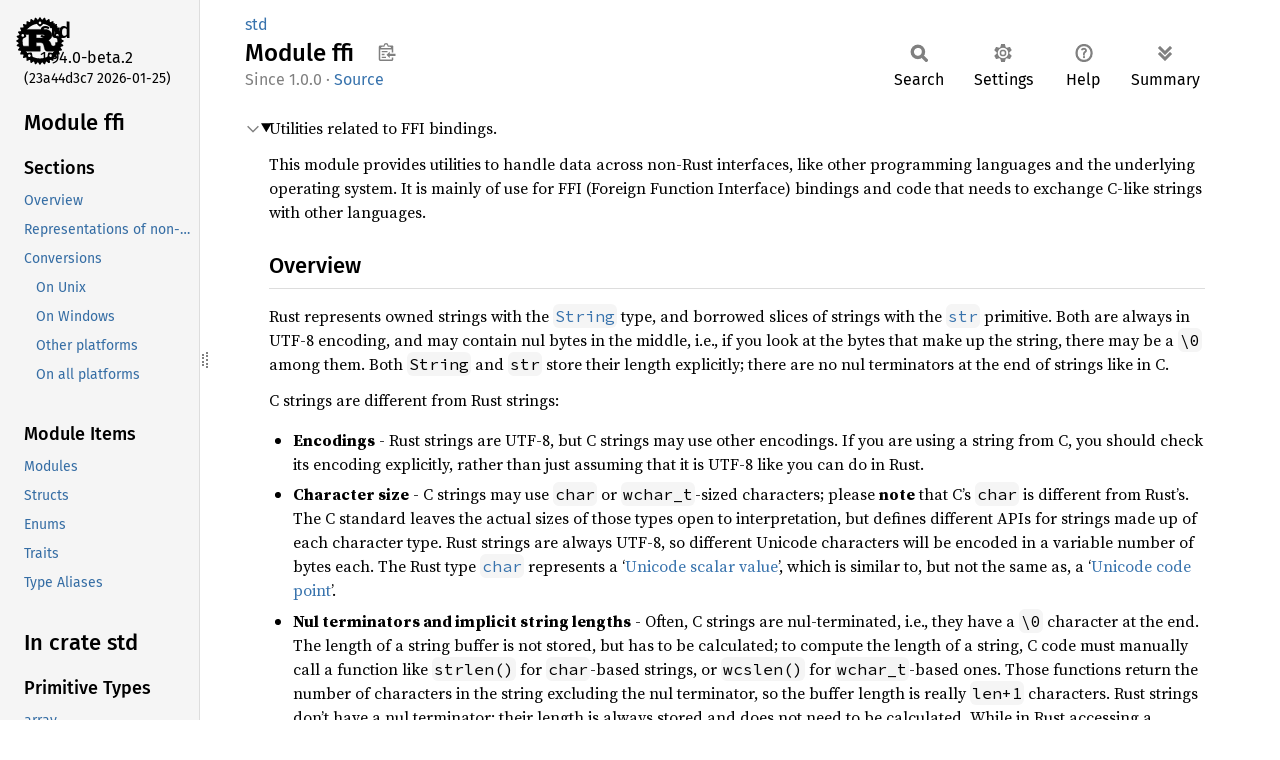

--- FILE ---
content_type: text/html
request_url: https://doc.rust-lang.org/beta/std/ffi/index.html
body_size: 5816
content:
<!DOCTYPE html><html lang="en"><head><meta charset="utf-8"><meta name="viewport" content="width=device-width, initial-scale=1.0"><meta name="generator" content="rustdoc"><meta name="description" content="Utilities related to FFI bindings."><title>std::ffi - Rust</title><script>if(window.location.protocol!=="file:")document.head.insertAdjacentHTML("beforeend","SourceSerif4-Regular-6b053e98.ttf.woff2,FiraSans-Italic-81dc35de.woff2,FiraSans-Regular-0fe48ade.woff2,FiraSans-MediumItalic-ccf7e434.woff2,FiraSans-Medium-e1aa3f0a.woff2,SourceCodePro-Regular-8badfe75.ttf.woff2,SourceCodePro-Semibold-aa29a496.ttf.woff2".split(",").map(f=>`<link rel="preload" as="font" type="font/woff2"href="../../static.files/${f}">`).join(""))</script><link rel="stylesheet" href="../../static.files/normalize-9960930a.css"><link rel="stylesheet" href="../../static.files/rustdoc-77263533.css"><meta name="rustdoc-vars" data-root-path="../../" data-static-root-path="../../static.files/" data-current-crate="std" data-themes="" data-resource-suffix="1.94.0" data-rustdoc-version="1.94.0-beta.2 (23a44d3c7 2026-01-25)" data-channel="beta" data-search-js="search-9e2438ea.js" data-stringdex-js="stringdex-b897f86f.js" data-settings-js="settings-c38705f0.js" ><script src="../../static.files/storage-e2aeef58.js"></script><script defer src="../sidebar-items1.94.0.js"></script><script defer src="../../static.files/main-7bab91a1.js"></script><noscript><link rel="stylesheet" href="../../static.files/noscript-ffcac47a.css"></noscript><link rel="alternate icon" type="image/png" href="../../static.files/favicon-32x32-eab170b8.png"><link rel="icon" type="image/svg+xml" href="../../static.files/favicon-044be391.svg"></head><body class="rustdoc mod"><!--[if lte IE 11]><div class="warning">This old browser is unsupported and will most likely display funky things.</div><![endif]--><rustdoc-topbar><h2><a href="#">Module ffi</a></h2></rustdoc-topbar><nav class="sidebar"><div class="sidebar-crate"><a class="logo-container" href="../../std/index.html"><img class="rust-logo" src="../../static.files/rust-logo-9a9549ea.svg" alt="logo"></a><h2><a href="../../std/index.html">std</a><span class="version">1.94.0-beta.2</span></h2></div><div class="version">(23a44d3c7	2026-01-25)</div><div class="sidebar-elems"><section id="rustdoc-toc"><h2 class="location"><a href="#">Module ffi</a></h2><h3><a href="#">Sections</a></h3><ul class="block top-toc"><li><a href="#overview" title="Overview">Overview</a></li><li><a href="#representations-of-non-rust-strings" title="Representations of non-Rust strings">Representations of non-Rust strings</a></li><li><a href="#conversions" title="Conversions">Conversions</a><ul><li><a href="#on-unix" title="On Unix">On Unix</a></li><li><a href="#on-windows" title="On Windows">On Windows</a></li><li><a href="#other-platforms" title="Other platforms">Other platforms</a></li><li><a href="#on-all-platforms" title="On all platforms">On all platforms</a></li></ul></li></ul><h3><a href="#modules">Module Items</a></h3><ul class="block"><li><a href="#modules" title="Modules">Modules</a></li><li><a href="#structs" title="Structs">Structs</a></li><li><a href="#enums" title="Enums">Enums</a></li><li><a href="#traits" title="Traits">Traits</a></li><li><a href="#types" title="Type Aliases">Type Aliases</a></li></ul></section><div id="rustdoc-modnav"><h2 class="in-crate"><a href="../index.html">In crate std</a></h2></div></div></nav><div class="sidebar-resizer" title="Drag to resize sidebar"></div><main><div class="width-limiter"><section id="main-content" class="content"><div class="main-heading"><div class="rustdoc-breadcrumbs"><a href="../index.html">std</a></div><h1>Module <span>ffi</span>&nbsp;<button id="copy-path" title="Copy item path to clipboard">Copy item path</button></h1><rustdoc-toolbar></rustdoc-toolbar><span class="sub-heading"><span class="since" title="Stable since Rust version 1.0.0">1.0.0</span> · <a class="src" href="../../src/std/ffi/mod.rs.html#1-207">Source</a> </span></div><details class="toggle top-doc" open><summary class="hideme"><span>Expand description</span></summary><div class="docblock"><p>Utilities related to FFI bindings.</p>
<p>This module provides utilities to handle data across non-Rust
interfaces, like other programming languages and the underlying
operating system. It is mainly of use for FFI (Foreign Function
Interface) bindings and code that needs to exchange C-like strings
with other languages.</p>
<h2 id="overview"><a class="doc-anchor" href="#overview">§</a>Overview</h2>
<p>Rust represents owned strings with the <a href="../string/struct.String.html" title="struct std::string::String"><code>String</code></a> type, and
borrowed slices of strings with the <a href="../primitive.str.html" title="primitive str"><code>str</code></a> primitive. Both are
always in UTF-8 encoding, and may contain nul bytes in the middle,
i.e., if you look at the bytes that make up the string, there may
be a <code>\0</code> among them. Both <code>String</code> and <code>str</code> store their length
explicitly; there are no nul terminators at the end of strings
like in C.</p>
<p>C strings are different from Rust strings:</p>
<ul>
<li>
<p><strong>Encodings</strong> - Rust strings are UTF-8, but C strings may use
other encodings. If you are using a string from C, you should
check its encoding explicitly, rather than just assuming that it
is UTF-8 like you can do in Rust.</p>
</li>
<li>
<p><strong>Character size</strong> - C strings may use <code>char</code> or <code>wchar_t</code>-sized
characters; please <strong>note</strong> that C’s <code>char</code> is different from Rust’s.
The C standard leaves the actual sizes of those types open to
interpretation, but defines different APIs for strings made up of
each character type. Rust strings are always UTF-8, so different
Unicode characters will be encoded in a variable number of bytes
each. The Rust type <a href="../primitive.char.html" title="primitive char"><code>char</code></a> represents a ‘<a href="https://www.unicode.org/glossary/#unicode_scalar_value">Unicode scalar
value</a>’, which is similar to, but not the same as, a ‘<a href="https://www.unicode.org/glossary/#code_point">Unicode
code point</a>’.</p>
</li>
<li>
<p><strong>Nul terminators and implicit string lengths</strong> - Often, C
strings are nul-terminated, i.e., they have a <code>\0</code> character at the
end. The length of a string buffer is not stored, but has to be
calculated; to compute the length of a string, C code must
manually call a function like <code>strlen()</code> for <code>char</code>-based strings,
or <code>wcslen()</code> for <code>wchar_t</code>-based ones. Those functions return
the number of characters in the string excluding the nul
terminator, so the buffer length is really <code>len+1</code> characters.
Rust strings don’t have a nul terminator; their length is always
stored and does not need to be calculated. While in Rust
accessing a string’s length is an <em>O</em>(1) operation (because the
length is stored); in C it is an <em>O</em>(<em>n</em>) operation because the
length needs to be computed by scanning the string for the nul
terminator.</p>
</li>
<li>
<p><strong>Internal nul characters</strong> - When C strings have a nul
terminator character, this usually means that they cannot have nul
characters in the middle — a nul character would essentially
truncate the string. Rust strings <em>can</em> have nul characters in
the middle, because nul does not have to mark the end of the
string in Rust.</p>
</li>
</ul>
<h2 id="representations-of-non-rust-strings"><a class="doc-anchor" href="#representations-of-non-rust-strings">§</a>Representations of non-Rust strings</h2>
<p><a href="struct.CString.html" title="struct std::ffi::CString"><code>CString</code></a> and <a href="struct.CStr.html" title="struct std::ffi::CStr"><code>CStr</code></a> are useful when you need to transfer
UTF-8 strings to and from languages with a C ABI, like Python.</p>
<ul>
<li>
<p><strong>From Rust to C:</strong> <a href="struct.CString.html" title="struct std::ffi::CString"><code>CString</code></a> represents an owned, C-friendly
string: it is nul-terminated, and has no internal nul characters.
Rust code can create a <a href="struct.CString.html" title="struct std::ffi::CString"><code>CString</code></a> out of a normal string (provided
that the string doesn’t have nul characters in the middle), and
then use a variety of methods to obtain a raw <code>*mut <a href="../primitive.u8.html" title="primitive u8">u8</a></code> that can
then be passed as an argument to functions which use the C
conventions for strings.</p>
</li>
<li>
<p><strong>From C to Rust:</strong> <a href="struct.CStr.html" title="struct std::ffi::CStr"><code>CStr</code></a> represents a borrowed C string; it
is what you would use to wrap a raw <code>*const <a href="../primitive.u8.html" title="primitive u8">u8</a></code> that you got from
a C function. A <a href="struct.CStr.html" title="struct std::ffi::CStr"><code>CStr</code></a> is guaranteed to be a nul-terminated array
of bytes. Once you have a <a href="struct.CStr.html" title="struct std::ffi::CStr"><code>CStr</code></a>, you can convert it to a Rust
<code>&amp;<a href="../primitive.str.html" title="primitive str">str</a></code> if it’s valid UTF-8, or lossily convert it by adding
replacement characters.</p>
</li>
</ul>
<p><a href="struct.OsString.html" title="struct std::ffi::OsString"><code>OsString</code></a> and <a href="struct.OsStr.html" title="struct std::ffi::OsStr"><code>OsStr</code></a> are useful when you need to transfer
strings to and from the operating system itself, or when capturing
the output of external commands. Conversions between <a href="struct.OsString.html" title="struct std::ffi::OsString"><code>OsString</code></a>,
<a href="struct.OsStr.html" title="struct std::ffi::OsStr"><code>OsStr</code></a> and Rust strings work similarly to those for <a href="struct.CString.html" title="struct std::ffi::CString"><code>CString</code></a>
and <a href="struct.CStr.html" title="struct std::ffi::CStr"><code>CStr</code></a>.</p>
<ul>
<li>
<p><a href="struct.OsString.html" title="struct std::ffi::OsString"><code>OsString</code></a> losslessly represents an owned platform string. However, this
representation is not necessarily in a form native to the platform.
In the Rust standard library, various APIs that transfer strings to/from the operating
system use <a href="struct.OsString.html" title="struct std::ffi::OsString"><code>OsString</code></a> instead of plain strings. For example,
<a href="../env/fn.var_os.html" title="env::var_os"><code>env::var_os()</code></a> is used to query environment variables; it
returns an <code><a href="../option/enum.Option.html" title="enum std::option::Option">Option</a>&lt;<a href="struct.OsString.html" title="struct std::ffi::OsString">OsString</a>&gt;</code>. If the environment variable
exists you will get a <code><a href="../option/enum.Option.html#variant.Some" title="variant std::option::Option::Some">Some</a>(os_string)</code>, which you can
<em>then</em> try to convert to a Rust string. This yields a <a href="../result/enum.Result.html" title="enum std::result::Result"><code>Result</code></a>, so that
your code can detect errors in case the environment variable did
not in fact contain valid Unicode data.</p>
</li>
<li>
<p><a href="struct.OsStr.html" title="struct std::ffi::OsStr"><code>OsStr</code></a> losslessly represents a borrowed reference to a platform string.
However, this representation is not necessarily in a form native to the platform.
It can be converted into a UTF-8 Rust string slice in a similar way to
<a href="struct.OsString.html" title="struct std::ffi::OsString"><code>OsString</code></a>.</p>
</li>
</ul>
<h2 id="conversions"><a class="doc-anchor" href="#conversions">§</a>Conversions</h2><h3 id="on-unix"><a class="doc-anchor" href="#on-unix">§</a>On Unix</h3>
<p>On Unix, <a href="struct.OsStr.html" title="struct std::ffi::OsStr"><code>OsStr</code></a> implements the
<code>std::os::unix::ffi::<a href="../os/unix/ffi/trait.OsStrExt.html" title="os::unix::ffi::OsStrExt">OsStrExt</a></code> trait, which
augments it with two methods, <a href="../os/unix/ffi/trait.OsStrExt.html#tymethod.from_bytes" title="os::unix::ffi::OsStrExt::from_bytes"><code>from_bytes</code></a> and <a href="../os/unix/ffi/trait.OsStrExt.html#tymethod.as_bytes" title="os::unix::ffi::OsStrExt::as_bytes"><code>as_bytes</code></a>.
These do inexpensive conversions from and to byte slices.</p>
<p>Additionally, on Unix <a href="struct.OsString.html" title="struct std::ffi::OsString"><code>OsString</code></a> implements the
<code>std::os::unix::ffi::<a href="../os/unix/ffi/trait.OsStringExt.html" title="os::unix::ffi::OsStringExt">OsStringExt</a></code> trait,
which provides <a href="../os/unix/ffi/trait.OsStringExt.html#tymethod.from_vec" title="os::unix::ffi::OsStringExt::from_vec"><code>from_vec</code></a> and <a href="../os/unix/ffi/trait.OsStringExt.html#tymethod.into_vec" title="os::unix::ffi::OsStringExt::into_vec"><code>into_vec</code></a> methods that consume
their arguments, and take or produce vectors of <a href="../primitive.u8.html" title="primitive u8"><code>u8</code></a>.</p>
<h3 id="on-windows"><a class="doc-anchor" href="#on-windows">§</a>On Windows</h3>
<p>An <a href="struct.OsStr.html" title="struct std::ffi::OsStr"><code>OsStr</code></a> can be losslessly converted to a native Windows string. And
a native Windows string can be losslessly converted to an <a href="struct.OsString.html" title="struct std::ffi::OsString"><code>OsString</code></a>.</p>
<p>On Windows, <a href="struct.OsStr.html" title="struct std::ffi::OsStr"><code>OsStr</code></a> implements the
<code>std::os::windows::ffi::<a href="../os/windows/ffi/trait.OsStrExt.html" title="os::windows::ffi::OsStrExt">OsStrExt</a></code> trait,
which provides an <a href="../os/windows/ffi/trait.OsStrExt.html#tymethod.encode_wide" title="os::windows::ffi::OsStrExt::encode_wide"><code>encode_wide</code></a> method. This provides an
iterator that can be <a href="../iter/trait.Iterator.html#method.collect" title="iter::Iterator::collect"><code>collect</code></a>ed into a vector of <a href="../primitive.u16.html" title="primitive u16"><code>u16</code></a>. After a nul
characters is appended, this is the same as a native Windows string.</p>
<p>Additionally, on Windows <a href="struct.OsString.html" title="struct std::ffi::OsString"><code>OsString</code></a> implements the
<code>std::os::windows:ffi::<a href="../os/windows/ffi/trait.OsStringExt.html" title="os::windows::ffi::OsStringExt">OsStringExt</a></code>
trait, which provides a <a href="../os/windows/ffi/trait.OsStringExt.html#tymethod.from_wide" title="os::windows::ffi::OsStringExt::from_wide"><code>from_wide</code></a> method to convert a native Windows
string (without the terminating nul character) to an <a href="struct.OsString.html" title="struct std::ffi::OsString"><code>OsString</code></a>.</p>
<h3 id="other-platforms"><a class="doc-anchor" href="#other-platforms">§</a>Other platforms</h3>
<p>Many other platforms provide their own extension traits in a
<code>std::os::*::ffi</code> module.</p>
<h3 id="on-all-platforms"><a class="doc-anchor" href="#on-all-platforms">§</a>On all platforms</h3>
<p>On all platforms, <a href="struct.OsStr.html" title="struct std::ffi::OsStr"><code>OsStr</code></a> consists of a sequence of bytes that is encoded as a superset of
UTF-8; see <a href="struct.OsString.html" title="struct std::ffi::OsString"><code>OsString</code></a> for more details on its encoding on different platforms.</p>
<p>For limited, inexpensive conversions from and to bytes, see <a href="struct.OsStr.html#method.as_encoded_bytes" title="method std::ffi::OsStr::as_encoded_bytes"><code>OsStr::as_encoded_bytes</code></a> and
<a href="struct.OsStr.html#method.from_encoded_bytes_unchecked" title="associated function std::ffi::OsStr::from_encoded_bytes_unchecked"><code>OsStr::from_encoded_bytes_unchecked</code></a>.</p>
<p>For basic string processing, see <a href="struct.OsStr.html#method.slice_encoded_bytes" title="method std::ffi::OsStr::slice_encoded_bytes"><code>OsStr::slice_encoded_bytes</code></a>.</p>
</div></details><h2 id="modules" class="section-header">Modules<a href="#modules" class="anchor">§</a></h2><dl class="item-table"><dt><a class="mod" href="c_str/index.html" title="mod std::ffi::c_str">c_str</a></dt><dd><a href="struct.CStr.html" title="struct std::ffi::CStr"><code>CStr</code></a>, <a href="struct.CString.html" title="struct std::ffi::CString"><code>CString</code></a>, and related types.</dd><dt><a class="mod" href="os_str/index.html" title="mod std::ffi::os_str">os_str</a></dt><dd>The <a href="struct.OsStr.html" title="struct std::ffi::OsStr"><code>OsStr</code></a> and <a href="struct.OsString.html" title="struct std::ffi::OsString"><code>OsString</code></a> types and associated utilities.</dd></dl><h2 id="structs" class="section-header">Structs<a href="#structs" class="anchor">§</a></h2><dl class="item-table"><dt><a class="struct" href="struct.CStr.html" title="struct std::ffi::CStr">CStr</a></dt><dd>A dynamically-sized view of a C string.</dd><dt><a class="struct" href="struct.CString.html" title="struct std::ffi::CString">CString</a></dt><dd>A type representing an owned, C-compatible, nul-terminated string with no nul bytes in the
middle.</dd><dt><a class="struct" href="struct.FromBytesUntilNulError.html" title="struct std::ffi::FromBytesUntilNulError">From<wbr>Bytes<wbr>Until<wbr>NulError</a></dt><dd>An error indicating that no nul byte was present.</dd><dt><a class="struct" href="struct.FromVecWithNulError.html" title="struct std::ffi::FromVecWithNulError">From<wbr>VecWith<wbr>NulError</a></dt><dd>An error indicating that a nul byte was not in the expected position.</dd><dt><a class="struct" href="struct.IntoStringError.html" title="struct std::ffi::IntoStringError">Into<wbr>String<wbr>Error</a></dt><dd>An error indicating invalid UTF-8 when converting a <a href="struct.CString.html" title="struct std::ffi::CString"><code>CString</code></a> into a <a href="../string/struct.String.html" title="struct std::string::String"><code>String</code></a>.</dd><dt><a class="struct" href="struct.NulError.html" title="struct std::ffi::NulError">NulError</a></dt><dd>An error indicating that an interior nul byte was found.</dd><dt><a class="struct" href="struct.OsStr.html" title="struct std::ffi::OsStr">OsStr</a></dt><dd>Borrowed reference to an OS string (see <a href="struct.OsString.html" title="struct std::ffi::OsString"><code>OsString</code></a>).</dd><dt><a class="struct" href="struct.OsString.html" title="struct std::ffi::OsString">OsString</a></dt><dd>A type that can represent owned, mutable platform-native strings, but is
cheaply inter-convertible with Rust strings.</dd><dt><a class="struct" href="struct.VaList.html" title="struct std::ffi::VaList">VaList</a><wbr><span class="stab unstable" title="">Experimental</span></dt><dd>A variable argument list, equivalent to <code>va_list</code> in C.</dd></dl><h2 id="enums" class="section-header">Enums<a href="#enums" class="anchor">§</a></h2><dl class="item-table"><dt><a class="enum" href="enum.FromBytesWithNulError.html" title="enum std::ffi::FromBytesWithNulError">From<wbr>Bytes<wbr>With<wbr>NulError</a></dt><dd>An error indicating that a nul byte was not in the expected position.</dd><dt><a class="enum" href="enum.c_void.html" title="enum std::ffi::c_void">c_void</a></dt><dd>Equivalent to C’s <code>void</code> type when used as a <a href="../primitive.pointer.html" title="primitive pointer">pointer</a>.</dd></dl><h2 id="traits" class="section-header">Traits<a href="#traits" class="anchor">§</a></h2><dl class="item-table"><dt><a class="trait" href="trait.VaArgSafe.html" title="trait std::ffi::VaArgSafe">VaArg<wbr>Safe</a><wbr><span class="stab unstable" title="">Experimental</span></dt><dd>Types that are valid to read using <a href="struct.VaList.html#method.arg" title="method std::ffi::VaList::arg"><code>VaList::arg</code></a>.</dd></dl><h2 id="types" class="section-header">Type Aliases<a href="#types" class="anchor">§</a></h2><dl class="item-table"><dt><a class="type" href="type.c_char.html" title="type std::ffi::c_char">c_char</a></dt><dd>Equivalent to C’s <code>char</code> type.</dd><dt><a class="type" href="type.c_double.html" title="type std::ffi::c_double">c_<wbr>double</a></dt><dd>Equivalent to C’s <code>double</code> type.</dd><dt><a class="type" href="type.c_float.html" title="type std::ffi::c_float">c_float</a></dt><dd>Equivalent to C’s <code>float</code> type.</dd><dt><a class="type" href="type.c_int.html" title="type std::ffi::c_int">c_int</a></dt><dd>Equivalent to C’s <code>signed int</code> (<code>int</code>) type.</dd><dt><a class="type" href="type.c_long.html" title="type std::ffi::c_long">c_long</a></dt><dd>Equivalent to C’s <code>signed long</code> (<code>long</code>) type.</dd><dt><a class="type" href="type.c_longlong.html" title="type std::ffi::c_longlong">c_<wbr>longlong</a></dt><dd>Equivalent to C’s <code>signed long long</code> (<code>long long</code>) type.</dd><dt><a class="type" href="type.c_schar.html" title="type std::ffi::c_schar">c_schar</a></dt><dd>Equivalent to C’s <code>signed char</code> type.</dd><dt><a class="type" href="type.c_short.html" title="type std::ffi::c_short">c_short</a></dt><dd>Equivalent to C’s <code>signed short</code> (<code>short</code>) type.</dd><dt><a class="type" href="type.c_uchar.html" title="type std::ffi::c_uchar">c_uchar</a></dt><dd>Equivalent to C’s <code>unsigned char</code> type.</dd><dt><a class="type" href="type.c_uint.html" title="type std::ffi::c_uint">c_uint</a></dt><dd>Equivalent to C’s <code>unsigned int</code> type.</dd><dt><a class="type" href="type.c_ulong.html" title="type std::ffi::c_ulong">c_ulong</a></dt><dd>Equivalent to C’s <code>unsigned long</code> type.</dd><dt><a class="type" href="type.c_ulonglong.html" title="type std::ffi::c_ulonglong">c_<wbr>ulonglong</a></dt><dd>Equivalent to C’s <code>unsigned long long</code> type.</dd><dt><a class="type" href="type.c_ushort.html" title="type std::ffi::c_ushort">c_<wbr>ushort</a></dt><dd>Equivalent to C’s <code>unsigned short</code> type.</dd><dt><a class="type" href="type.c_ptrdiff_t.html" title="type std::ffi::c_ptrdiff_t">c_<wbr>ptrdiff_<wbr>t</a><wbr><span class="stab unstable" title="">Experimental</span></dt><dd>Equivalent to C’s <code>ptrdiff_t</code> type, from <code>stddef.h</code> (or <code>cstddef</code> for C++).</dd><dt><a class="type" href="type.c_size_t.html" title="type std::ffi::c_size_t">c_<wbr>size_<wbr>t</a><wbr><span class="stab unstable" title="">Experimental</span></dt><dd>Equivalent to C’s <code>size_t</code> type, from <code>stddef.h</code> (or <code>cstddef</code> for C++).</dd><dt><a class="type" href="type.c_ssize_t.html" title="type std::ffi::c_ssize_t">c_<wbr>ssize_<wbr>t</a><wbr><span class="stab unstable" title="">Experimental</span></dt><dd>Equivalent to C’s <code>ssize_t</code> (on POSIX) or <code>SSIZE_T</code> (on Windows) type.</dd></dl></section></div></main></body></html>

--- FILE ---
content_type: text/javascript
request_url: https://doc.rust-lang.org/beta/std/sidebar-items1.94.0.js
body_size: 609
content:
window.SIDEBAR_ITEMS = {"keyword":["SelfTy","as","async","await","become","break","const","continue","crate","dyn","else","enum","extern","false","fn","for","if","impl","in","let","loop","match","mod","move","mut","pub","ref","return","self","static","struct","super","trait","true","type","union","unsafe","use","where","while"],"macro":["assert","assert_eq","assert_ne","cfg","cfg_select","column","compile_error","concat","concat_bytes","const_format_args","dbg","debug_assert","debug_assert_eq","debug_assert_ne","env","eprint","eprintln","file","format","format_args","include","include_bytes","include_str","is_x86_feature_detected","line","log_syntax","matches","module_path","option_env","panic","print","println","stringify","thread_local","todo","trace_macros","try","unimplemented","unreachable","vec","write","writeln"],"mod":["alloc","any","arch","array","ascii","assert_matches","async_iter","autodiff","backtrace","borrow","boxed","bstr","cell","char","clone","cmp","collections","convert","default","env","error","f128","f16","f32","f64","ffi","fmt","from","fs","future","hash","hint","i128","i16","i32","i64","i8","intrinsics","io","isize","iter","marker","mem","net","num","ops","option","os","panic","pat","path","pin","prelude","primitive","process","ptr","random","range","rc","result","simd","slice","str","string","sync","task","thread","time","u128","u16","u32","u64","u8","unsafe_binder","usize","vec"],"primitive":["array","bool","char","f128","f16","f32","f64","fn","i128","i16","i32","i64","i8","isize","never","pointer","reference","slice","str","tuple","u128","u16","u32","u64","u8","unit","usize"]};